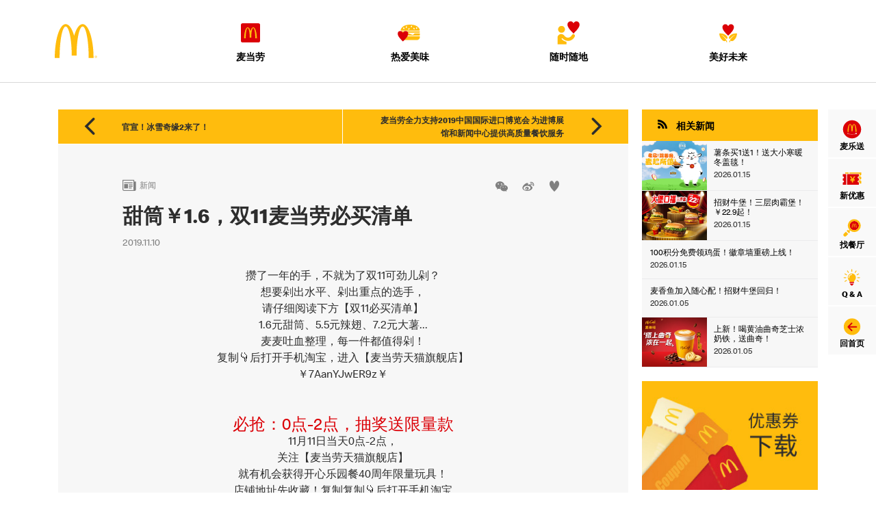

--- FILE ---
content_type: text/html; charset=utf-8
request_url: https://www.mcdonalds.com.cn/news/2019-double-11-promotion
body_size: 19064
content:
<!DOCTYPE html>
<!--[if IE 8]>
<html lang="zh-CN" class="ie8"> <![endif]-->
<!--[if !IE]><!-->
<html lang="zh-CN">
<!--<![endif]-->
<head>
  <meta charset="UTF-8">
  <meta name="viewport" content="width=device-width, initial-scale=1, maximum-scale=1">
  <meta name="format-detection" content="telephone=no">
  <meta name="x5-fullscreen" content="true">
  <meta name="full-screen" content="yes">
  <title>甜筒￥1.6，双11麦当劳必买清单 | 热点更新 | 麦当劳官网</title>
<meta name='keywords'
      content="新品优惠, 麦当劳, 麦乐送, 麦咖啡, 得来速, 汉堡, McCafé, 甜品站, 优惠券, 麦当劳优惠券, 麦当劳叔叔, mcd, 麦当劳中国, 麦当当, 麦记, m记, 玩具, McDonald's, 金拱门, 星厨, 巨无霸, 未来2.0">
<meta name='description'
      content="麦当劳中国官方网站。发现麦当劳的经典汉堡、当期新品、优惠活动和最新优惠券，了解麦当劳企业和招聘信息，还可以寻找附近门店，登陆麦乐送订餐。">
<meta name="twitter:card" content="summary_large_image">
<meta name="twitter:title"
      content="甜筒￥1.6，双11麦当劳必买清单 | 热点更新 | 麦当劳官网">
<meta name="twitter:image" content="https://officialwebsitestorage.blob.core.chinacloudapi.cn/public/upload/photo_db/2019/11/11/201911111504089612/201911111504089612_640_320.jpg?&rand=0827">
<meta name="twitter:description"
      content="麦当劳中国官方网站。发现麦当劳的经典汉堡、当期新品、优惠活动和最新优惠券，了解麦当劳企业和招聘信息，还可以寻找附近门店，登陆麦乐送订餐。">

<meta property="og:title"
      content="甜筒￥1.6，双11麦当劳必买清单 | 热点更新 | 麦当劳官网">
<meta property="og:image" content="https://officialwebsitestorage.blob.core.chinacloudapi.cn/public/upload/photo_db/2019/11/11/201911111504089612/201911111504089612_320_320.jpg?&rand=0827"/>
<meta name="baidu-site-verification" content="aiKUbsdCoX"/>
<script src="//msite.baidu.com/sdk/c.js?appid=1583642857390932"></script>
<link rel="canonical" href="https://www.mcdonalds.com.cn/news/2019-double-11-promotion"/>
  <link rel="stylesheet" href="/files/css/bs3.min.css?v=20240307">
  <link rel="stylesheet" href="/files/css/base.min.css?v=20240307">
  <!--<link rel="stylesheet" href="/files/css/bootstrap.min.css?v=20240307">
  <link rel="stylesheet" href="/files/css/base.css?v=20240307">
  <link rel="stylesheet" href="/files/css/app.min.css?v=20240307">
  <link rel="stylesheet" href="/files/css/bootstrap-select.min.css?v=20240307">
  <link rel="stylesheet" href="/files/css/font/AkzidenzGroteskBQ.css?v=20190609">-->
  <script>
    if (!window.pageViewExecuteSequence) window.pageViewExecuteSequence = [];
  </script>

  <script type="text/javascript" src="/files/xmin/?g=default.js&v=20190827"></script>
  <script src="/files/js/library.min.js"></script>
  <!--<script src="/files/js/bootstrap.min.js"></script>
  <script src="/files/js/bootstrap-select.min.js"></script>-->
  <!-- Modernizr -->
  <!-- <script src="/files/js/modernizr-2.7.1.js"></script> -->
  <!--[if lt IE 9]> -->
  <!-- <script src="//cdn.bootcss.com/html5shiv/3.7.2/html5shiv.min.js"></script>
  <script src="//cdn.bootcss.com/respond.js/1.4.2/respond.min.js"></script> -->
  <![endif]-->
  <script src="/files/js/font_1935798_airdoeeokvk.js"></script>
  <script>
    ;(function () {
      function dateTimeRange(begin, end, now, callback) {
        now = now.getTime();
        if ((now > begin) && (now < end)) callback()
      };
      dateTimeRange(1585928048000, 1670342400000, new Date(), function () {
        var style = document.createElement('style');
        style.rel = 'stylesheet';
        style.innerHTML = 'html { -webkit-filter: grayscale(100%); -moz-filter: grayscale(100%); -ms-filter: grayscale(100%); -o-filter: grayscale(100%); filter: progid:DXImageTransform.Microsoft.BasicImage(grayscale=1); }';
        document.getElementsByTagName('head')[0].appendChild(style);
      });
    }());
        (function (para) {
      var p = para.sdk_url, n = para.name, w = window, d = document, s = 'script', x = null, y = null;
      if (typeof (w['sensorsDataAnalytic201505']) !== 'undefined') {
        return false;
      }
      w['sensorsDataAnalytic201505'] = n;
      w[n] = w[n] || function (a) {
        return function () {
          (w[n]._q = w[n]._q || []).push([a, arguments]);
        }
      };
      var ifs = ['track', 'quick', 'register', 'registerPage', 'registerOnce', 'trackSignup', 'trackAbtest', 'setProfile', 'setOnceProfile', 'appendProfile', 'incrementProfile', 'deleteProfile', 'unsetProfile', 'identify', 'login', 'logout', 'trackLink', 'clearAllRegister', 'getAppStatus'];
      for (var i = 0; i < ifs.length; i++) {
        w[n][ifs[i]] = w[n].call(null, ifs[i]);
      }
      if (!w[n]._t) {
        x = d.createElement(s), y = d.getElementsByTagName(s)[0];
        x.async = 1;
        x.src = p;
        x.setAttribute('charset', 'UTF-8');
        y.parentNode.insertBefore(x, y);
        w[n].para = para;
      }
    })({
      sdk_url: 'https://officialwebsitestorage.blob.core.chinacloudapi.cn/public/files/sensorsdata/sensorsdata.min.js',
      heatmap_url: 'https://officialwebsitestorage.blob.core.chinacloudapi.cn/public/files/sensorsdata/heatmap.min.js',
      name: 'sensors',
      server_url: 'https://tracking.mcdonalds.com.cn/sa?project=mcdguanwang',
      heatmap: {}
    });
    sensors.quick('autoTrack');
      </script>
  <!--[if !IE]><!-->
  <script src="/files/js/swiper3.jquery.min.js"></script>
  <!--<![endif]-->
  <!--[if lt IE 9]>
  <script src="/files/js/swiper-2.7.min.js"></script>
  <![endif]-->
  <script src="/files/css/font/iconfont/iconfont.js"></script>
  <link rel="apple-touch-icon" sizes="57x57"
        href="https://officialwebsitestorage.blob.core.chinacloudapi.cn/public/files/css/favicons/apple-touch-icon-57x57.png">
  <link rel="apple-touch-icon" sizes="60x60"
        href="https://officialwebsitestorage.blob.core.chinacloudapi.cn/public/files/css/favicons/apple-touch-icon-60x60.png">
  <link rel="apple-touch-icon" sizes="72x72"
        href="https://officialwebsitestorage.blob.core.chinacloudapi.cn/public/files/css/favicons/apple-touch-icon-72x72.png">
  <link rel="apple-touch-icon" sizes="76x76"
        href="https://officialwebsitestorage.blob.core.chinacloudapi.cn/public/files/css/favicons/apple-touch-icon-76x76.png">
  <link rel="apple-touch-icon" sizes="114x114"
        href="https://officialwebsitestorage.blob.core.chinacloudapi.cn/public/files/css/favicons/apple-touch-icon-114x114.png">
  <link rel="apple-touch-icon" sizes="120x120"
        href="https://officialwebsitestorage.blob.core.chinacloudapi.cn/public/files/css/favicons/apple-touch-icon-120x120.png">
  <link rel="apple-touch-icon" sizes="144x144"
        href="https://officialwebsitestorage.blob.core.chinacloudapi.cn/public/files/css/favicons/apple-touch-icon-144x144.png">
  <link rel="apple-touch-icon" sizes="152x152"
        href="https://officialwebsitestorage.blob.core.chinacloudapi.cn/public/files/css/favicons/apple-touch-icon-152x152.png">
  <link rel="apple-touch-icon" sizes="180x180"
        href="https://officialwebsitestorage.blob.core.chinacloudapi.cn/public/files/css/favicons/apple-touch-icon-180x180.png">
  <link rel="icon" type="image/png" href="https://officialwebsitestorage.blob.core.chinacloudapi.cn/public/files/css/favicons/favicon-32x32.png" sizes="32x32">
  <link rel="icon" type="image/png" href="https://officialwebsitestorage.blob.core.chinacloudapi.cn/public/files/css/favicons/android-chrome-192x192.png"
        sizes="192x192">
  <link rel="icon" type="image/png" href="https://officialwebsitestorage.blob.core.chinacloudapi.cn/public/files/css/favicons/favicon-96x96.png" sizes="96x96">
  <link rel="icon" type="image/png" href="https://officialwebsitestorage.blob.core.chinacloudapi.cn/public/files/css/favicons/favicon-16x16.png" sizes="16x16">
  <link rel="manifest" href="https://officialwebsitestorage.blob.core.chinacloudapi.cn/public/files/css/favicons/manifest.json">
  <link rel="mask-icon" href="https://officialwebsitestorage.blob.core.chinacloudapi.cn/public/files/css/favicons/safari-pinned-tab.svg" color="#5bbad5">

  <meta name="msapplication-TileColor" content="#da532c">
  <meta name="msapplication-TileImage" content="https://officialwebsitestorage.blob.core.chinacloudapi.cn/public/files/css/favicons/mstile-144x144.png">
  <meta name="theme-color" content="#ffffff">

  
</head>
<body>
<img class="img_share"
     style="display: block; position: absolute; width: 0px; height: 0px; left: 0; top: 0;opacity: 0; z-index: -1;"
     src="https://officialwebsitestorage.blob.core.chinacloudapi.cn/public/upload/photo_db/2019/11/11/201911111504089612/201911111504089612_320_320.jpg?&rand=0827" alt="">
<div
  class="page-wrap ">
  <script type="text/javascript">
    // if ($.cookie('Adshow')) {
    //   $('page-wrap').removeClass('Adshow');
    // }
  </script>
  <header class="">
    <div class="inner-wrap">
      <div class="inner">
        <h1 class="logo">
          <a href="/">
            <svg class="icon" aria-hidden="true">
              <use xlink:href="#icon-M"></use>
            </svg>
          </a>
        </h1>
        <nav class="main-nav">
          <div class="header-moblie-bg">
            <img src="/files/css/img/header-mobile-bg.png" alt="">
          </div>
          <button class="close"><i class="iconfont">&#xe627;</i></button>
          <ul>
            <li class="fl menu-1 ">
            <a class="disabled" href="javascript:;">
                <span>
                    <svg class="icon" aria-hidden="true">
                        <use xlink:href="#icmc"></use>                    </svg>
                    麦当劳                </span>
            </a>
                            <div class="submenu">
                    <div class="sub-inner">
                        <ul>
                                                            <li class=" ">
                                    <span><i class="iconfont">&#xe628;</i></span>
                                    <a class="disabled"  href="javascript:;">
                                        关于我们                                    </a>
                                                                            <ul>
                                                                                            <li>
                                                    <a  class=""  href="/index/McD/about/company">麦当劳全球</a>
                                                </li>
                                                                                            <li>
                                                    <a  class=""  href="/index/McD/about/brand-25">品牌介绍</a>
                                                </li>
                                                                                            <li>
                                                    <a  class=""  href="/index/McD/about/value">经营理念</a>
                                                </li>
                                                                                            <li>
                                                    <a  class=""  href="/index/McD/about/standard-business-conduct">合规与商业道德</a>
                                                </li>
                                                                                            <li>
                                                    <a  class=""  href="/index/McD/about/contact-6">联系我们</a>
                                                </li>
                                                                                    </ul>
                                                                    </li>
                                                            <li class=" ">
                                    <span><i class="iconfont">&#xe628;</i></span>
                                    <a class="disabled"  href="javascript:;">
                                        金拱门                                    </a>
                                                                            <ul>
                                                                                            <li>
                                                    <a  class=""  href="/index/McD/mcdonalds-china/MCD-in-China-2">30年历程</a>
                                                </li>
                                                                                            <li>
                                                    <a  class=""  href="/index/McD/mcdonalds-china/业务平台">业务平台</a>
                                                </li>
                                                                                            <li>
                                                    <a  class=""  href="/index/McD/mcdonalds-china/China-management-team">管理层介绍</a>
                                                </li>
                                                                                            <li>
                                                    <a  class=""  href="/index/McD/mcdonalds-china/FollowUs-SocialMedia">欢迎关注</a>
                                                </li>
                                                                                    </ul>
                                                                    </li>
                                                            <li class=" ">
                                    <span><i class="iconfont">&#xe628;</i></span>
                                    <a class="disabled"  href="javascript:;">
                                        品牌活动                                    </a>
                                                                            <ul>
                                                                                            <li>
                                                    <a  class=""  href="/index/McD/branding-3/McBanquet-12">麦麦全席</a>
                                                </li>
                                                                                            <li>
                                                    <a  class=""  href="/index/McD/branding-3/Pieday">派DAY</a>
                                                </li>
                                                                                            <li>
                                                    <a  class=""  href="/index/McD/branding-3/520">520招聘周</a>
                                                </li>
                                                                                            <li>
                                                    <a  class=""  href="/index/McD/branding-3/bigfry">大薯日</a>
                                                </li>
                                                                                            <li>
                                                    <a  class=""  href="/index/McD/branding-3/McHappyrun2">为爱麦跑</a>
                                                </li>
                                                                                    </ul>
                                                                    </li>
                                                            <li class=" ">
                                    <span><i class="iconfont">&#xe628;</i></span>
                                    <a class="disabled"  href="javascript:;">
                                        媒体中心                                    </a>
                                                                            <ul>
                                                                                            <li>
                                                    <a  class=""  href="/index/McD/media-center/press-release">新闻稿</a>
                                                </li>
                                                                                            <li>
                                                    <a  class=""  href="/index/McD/media-center/媒体垂询">媒体垂询</a>
                                                </li>
                                                                                    </ul>
                                                                    </li>
                                                            <li class=" ">
                                    <span><i class="iconfont">&#xe628;</i></span>
                                    <a class="disabled"  href="javascript:;">
                                        信息公示                                    </a>
                                                                            <ul>
                                                                                            <li>
                                                    <a  class=""  href="/index/McD/disclosure/deliveryinfo-2">麦当劳餐厅信息公示</a>
                                                </li>
                                                                                            <li>
                                                    <a  class=""  href="/index/McD/disclosure/delivery-food-safety-measures-3">网络餐饮管理办法</a>
                                                </li>
                                                                                            <li>
                                                    <a  class=""  href="/index/McD/disclosure/prepaid-card-info-page-2">预付卡信息对接</a>
                                                </li>
                                                                                            <li>
                                                    <a  class=""  href="/index/McD/disclosure/public-statement">关于停止特许经营商公开招募的声明</a>
                                                </li>
                                                                                            <li>
                                                    <a  class=""  href="/index/McD/disclosure/disclosure-BL">证照公示</a>
                                                </li>
                                                                                    </ul>
                                                                    </li>
                                                    </ul>
                    </div>
                </div>
                    </li>
            <li class="fl menu-2 ">
            <a class="disabled" href="javascript:;">
                <span>
                    <svg class="icon" aria-hidden="true">
                        <use xlink:href="#ichamburger"></use>                    </svg>
                    热爱美味                </span>
            </a>
                            <div class="submenu">
                    <div class="sub-inner">
                        <ul>
                                                            <li class=" ">
                                    <span><i class="iconfont">&#xe628;</i></span>
                                    <a class="disabled"  href="javascript:;">
                                        经典产品                                    </a>
                                                                            <ul>
                                                                                            <li>
                                                    <a  class=""  href="/index/Food/menu/burger">汉堡</a>
                                                </li>
                                                                                            <li>
                                                    <a  class=""  href="/index/Food/menu/snacks-3">小食</a>
                                                </li>
                                                                                            <li>
                                                    <a  class=""  href="/index/Food/menu/Dessert-11">甜品</a>
                                                </li>
                                                                                            <li>
                                                    <a  class=""  href="/index/Food/menu/beverage-2">饮品</a>
                                                </li>
                                                                                            <li>
                                                    <a  class=""  href="/index/Food/menu/breakfast">早餐</a>
                                                </li>
                                                                                            <li>
                                                    <a  class=""  href="/index/Food/menu/happy-meals">开心乐园餐</a>
                                                </li>
                                                                                    </ul>
                                                                    </li>
                                                            <li class=" ">
                                    <span><i class="iconfont">&#xe628;</i></span>
                                    <a class="disabled"  href="javascript:;">
                                        McCafé                                    </a>
                                                                            <ul>
                                                                                            <li>
                                                    <a  class=""  href="/index/Food/mccafe/2022-McCafe-Relaunch">麦咖啡奶铁问世</a>
                                                </li>
                                                                                            <li>
                                                    <a  class=""  href="/index/Food/mccafe/McCafe-brand-introduction-2">品牌介绍</a>
                                                </li>
                                                                                            <li>
                                                    <a  class=""  href="/index/Food/mccafe/mccafe-menu">经典产品</a>
                                                </li>
                                                                                            <li>
                                                    <a  class=""  href="/index/Food/mccafe/McCafe-M10-Plus-coffee-bean">优选咖啡豆</a>
                                                </li>
                                                                                    </ul>
                                                                    </li>
                                                            <li class=" ">
                                    <span><i class="iconfont">&#xe628;</i></span>
                                    <a class="disabled"  href="javascript:;">
                                        均衡营养                                    </a>
                                                                            <ul>
                                                                                            <li>
                                                    <a  class=""  href="/index/Food/营养均衡/营养计算器">营养计算器</a>
                                                </li>
                                                                                            <li>
                                                    <a  class=""  href="/index/Food/营养均衡/500大卡套餐">500大卡套餐</a>
                                                </li>
                                                                                            <li>
                                                    <a  class=""  href="/index/Food/营养均衡/营养">开心乐园餐</a>
                                                </li>
                                                                                    </ul>
                                                                    </li>
                                                            <li class=" ">
                                    <span><i class="iconfont">&#xe628;</i></span>
                                    <a class=""  href="/index/Food/mcd-burger-lab-3">
                                        汉堡研究所                                    </a>
                                                                            <ul>
                                                                                            <li>
                                                    <a  class=""  href="/index/Food/mcd-burger-lab-3/了解当家产品">了解当家产品</a>
                                                </li>
                                                                                            <li>
                                                    <a  class=""  href="/index/Food/mcd-burger-lab-3/了解食材">了解食材</a>
                                                </li>
                                                                                            <li>
                                                    <a  class=""  href="/index/Food/mcd-burger-lab-3/了解营养">了解营养</a>
                                                </li>
                                                                                            <li>
                                                    <a  class=""  href="/index/Food/mcd-burger-lab-3/McFarm">麦麦农场</a>
                                                </li>
                                                                                    </ul>
                                                                    </li>
                                                            <li class="no-children ">
                                    <span><i class="iconfont">&#xe628;</i></span>
                                    <a class=""  href="/index/Food/Made-For-You-Kitchen-5">
                                        为您现做厨房                                    </a>
                                                                    </li>
                                                            <li class="no-children ">
                                    <span><i class="iconfont">&#xe628;</i></span>
                                    <a class=""  href="/index/Food/food-safety-7">
                                        食品安全                                    </a>
                                                                    </li>
                                                    </ul>
                    </div>
                </div>
                    </li>
            <li class="fr menu-3 ">
            <a class="disabled" href="javascript:;">
                <span>
                    <svg class="icon" aria-hidden="true">
                        <use xlink:href="#iclove"></use>                    </svg>
                    随时随地                </span>
            </a>
                            <div class="submenu">
                    <div class="sub-inner">
                        <ul>
                                                            <li class="no-children ">
                                    <span><i class="iconfont">&#xe628;</i></span>
                                    <a class=""  href="/index/Services/anytime-anywhere">
                                        用餐体验                                    </a>
                                                                    </li>
                                                            <li class="no-children ">
                                    <span><i class="iconfont">&#xe628;</i></span>
                                    <a class=""  href="/index/Services/McDelivery-">
                                        麦乐送                                    </a>
                                                                    </li>
                                                            <li class=" ">
                                    <span><i class="iconfont">&#xe628;</i></span>
                                    <a class="disabled"  href="javascript:;">
                                        亲子活动                                    </a>
                                                                            <ul>
                                                                                            <li>
                                                    <a  class=""  href="/index/Services/亲子活动/开心乐园餐-3">开心乐园餐</a>
                                                </li>
                                                                                            <li>
                                                    <a  class=""  href="/index/Services/亲子活动/开心生日会-2">开心生日会</a>
                                                </li>
                                                                                    </ul>
                                                                    </li>
                                                            <li class=" ">
                                    <span><i class="iconfont">&#xe628;</i></span>
                                    <a class="disabled"  href="javascript:;">
                                        超值体验                                    </a>
                                                                            <ul>
                                                                                            <li>
                                                    <a  class=""  href="/index/Services/超值体验/天天超值">天天超值</a>
                                                </li>
                                                                                            <li>
                                                    <a  class=""  href="/index/Services/超值体验/会员超值">会员超值</a>
                                                </li>
                                                                                            <li>
                                                    <a  class=""  href="/index/Services/超值体验/持卡超值">持卡超值</a>
                                                </li>
                                                                                    </ul>
                                                                    </li>
                                                    </ul>
                    </div>
                </div>
                    </li>
            <li class="fr menu-4 ">
            <a class="disabled" href="javascript:;">
                <span>
                    <svg class="icon" aria-hidden="true">
                        <use xlink:href="#icenvironment"></use>                    </svg>
                    美好未来                </span>
            </a>
                            <div class="submenu">
                    <div class="sub-inner">
                        <ul>
                                                            <li class="no-children ">
                                    <span><i class="iconfont">&#xe628;</i></span>
                                    <a class=""  href="/index/Planet/Impact-Hub-2">
                                        麦麦影响力中心                                    </a>
                                                                    </li>
                                                            <li class=" ">
                                    <span><i class="iconfont">&#xe628;</i></span>
                                    <a class="disabled"  href="javascript:;">
                                        加入我们                                    </a>
                                                                            <ul>
                                                                                            <li>
                                                    <a  class=""  href="/index/Planet/加入我们/20241030-Join-Us">工作机会</a>
                                                </li>
                                                                                            <li>
                                                    <a  class=""  href="/index/Planet/加入我们/20241108-Salary">全面薪酬福利</a>
                                                </li>
                                                                                            <li>
                                                    <a  class=""  href="/index/Planet/加入我们/hamburger-university-3">汉堡大学</a>
                                                </li>
                                                                                            <li>
                                                    <a  class=""  href="/index/Planet/加入我们/员工赋能">员工赋能</a>
                                                </li>
                                                                                            <li>
                                                    <a  class=""  href="/index/Planet/加入我们/雇主荣誉">雇主荣誉</a>
                                                </li>
                                                                                    </ul>
                                                                    </li>
                                                            <li class=" ">
                                    <span><i class="iconfont">&#xe628;</i></span>
                                    <a class="disabled"  href="javascript:;">
                                        扎根社区                                    </a>
                                                                            <ul>
                                                                                            <li>
                                                    <a  class=""  href="/index/Planet/扎根社区/20250214-ronald-mcdonald-house">麦当劳叔叔之家</a>
                                                </li>
                                                                                            <li>
                                                    <a  class=""  href="/index/Planet/扎根社区/20250214-corporate-social-responsibilityvolunteers">麦麦义工团</a>
                                                </li>
                                                                                    </ul>
                                                                    </li>
                                                    </ul>
                    </div>
                </div>
                    </li>
    </ul>        </nav>
        <button class="menu-toggle">
          <svg class="icon" aria-hidden="true">
            <use xlink:href="#icon-nav-toggle"></use>
          </svg>
        </button>
        <button class="other-toggle">
          <span></span>
        </button>
      </div>
    </div>
  </header>
  <aside class="sidebar" style="display:">
    <button class="close"><i class="iconfont">&#xe627;</i></button>
    <ul>
      <li>
        <a target="_blank" href="https://www.mcdonalds.com.cn/page/about-McDelivery">
          <svg class="icon" aria-hidden="true">
            <use xlink:href="#icsmile"></use>
          </svg>
          麦乐送
        </a>
      </li>
      <li>
        <a href="https://www.mcdonalds.com.cn/page/latest-benefits">
          <svg class="icon" aria-hidden="true">
            <use class="icon-org" xlink:href="#iccoupon"></use>
            <use class="icon-new" xlink:href="#iccoupon-h"></use>
          </svg>
          新优惠
        </a>
      </li>
      <li>
        <a href="/top/map">
          <svg class="icon" aria-hidden="true">
            <use class="icon-org" xlink:href="#iclookup"></use>
            <use class="icon-new" xlink:href="#iclookup-h"></use>
          </svg>
          找餐厅
        </a>
      </li>
      <li>
        <a href="/page/questions-and-answers">
          <svg class="icon" aria-hidden="true">
            <use class="icon-org" xlink:href="#icbulb"></use>
            <use class="icon-new" xlink:href="#icbulb-h"></use>
          </svg>
          Q &amp; A
        </a>
      </li>
      <li class="back">
        <a href="/">
          <svg class="icon" aria-hidden="true">
            <use class="icon-org" xlink:href="#icback"></use>
            <use class="icon-new" xlink:href="#icback-h"></use>
          </svg>
          回首页
        </a>
      </li>
    </ul>
  </aside>
  <script type="text/javascript">
    // water_flow = function () {
      // var first_box = $(".block-wall .block:first");
      // if (first_box.hasClass('image-news') || first_box.hasClass('event-image-news')) {
      //     first_box.find('.inner').css('height',(first_box.find('.inner').width()*0.62));
      // } else {
      //     first_box.find('.inner').css('height',(first_box.find('.inner').width()*1.298));
      // }

      // $(".block-wall .block").each(function(k,v){
      //     $(v).find('.inner').css('height',first_box.find('.inner').height());
      // });

      // $(".block-wall .block h4").dotdotdot();
      // $(".block-wall .block p").dotdotdot();
      // $(".block-wall .hot-list li span").dotdotdot();
    // };
  </script>
  <section
        class="main-content _theme-green news-detail ">
        <div class="content-box container-fluid">
        <div class="row">
            <!-- CMS -->
            <div class="col-md-9 col-sm-12 col-xs-12 p-xs-10">
                <div class="inner">
                    <section class="page-nav">
                                                                                <div class="col-md-6 col-sm-6 col-xs-6 prev">
                                <a target="" href="/news/1113-happymeal-frozen2">
                                    <i class="iconfont">&#xe619;</i>
                                    <span class="hidden-xs">官宣！冰雪奇缘2来了！</span>
                                    <span class="visible-xs-block">上一篇</span>
                                </a>
                            </div>
                                                                                                        <div class="col-md-6 col-sm-6 col-xs-6 next">
                                <a target="" href="/news/mcd-for-ciie-2019">
                                    <i class="iconfont">&#xe61a;</i>
                                    <span class="hidden-xs">麦当劳全力支持2019中国国际进口博览会 为进博展馆和新闻中心提供高质量餐饮服务</span>
                                    <span class="visible-xs-block">下一篇</span>
                                </a>
                            </div>
                                            </section>
                                                                                    <div class="title-box">
                        <div class="row">
                            <div class="col-md-6 col-sm-6 col-xs-6">
                                <a href="/news/news_list" class="tag"><i class="iconfont">&#xe61d;</i>新闻</a>
                            </div>
                            <div class="col-md-6 col-sm-6 col-xs-6">
                                <div class="bdsharebuttonbox">
                                    <a href="#" class="bds_weixin iconfont hidden-xs" title="分享到微信">&#xe600;</a>
                                    <a href="javascript:;" class="bds_tsina iconfont" data-cmd="tsina" title="分享到新浪微博">
                                        &#xe605;</a>
                                    <button class="like">
                                        <i class="iconfont">&#xe60c;</i>
                                        <span class="count"></span>
                                    </button>
                                </div>
                            </div>
                            <div class="col-md-12 col-sm-12 col-xs-12">
                                <h3>甜筒￥1.6，双11麦当劳必买清单</h3>
                                <time>2019.11.10</time>
                            </div>
                        </div>
                    </div>
                    <div class="cmsPage">
                                                <div class="cmsMainBox">	<div class="cmsMainBoxCon"><p style="text-align: center;">攒了一年的手，不就为了双11可劲儿剁？</p><p style="text-align: center;">想要剁出水平、剁出重点的选手，</p><p style="text-align: center;">请仔细阅读下方【双11必买清单】</p><p style="text-align: center;">1.6元甜筒、5.5元辣翅、7.2元大薯...</p><p style="text-align: center;">麦麦吐血整理，每一件都值得剁！</p><p style="text-align: center;">复制👇后打开手机淘宝，进入【麦当劳天猫旗舰店】</p><p style="text-align: center;">￥7AanYJwER9z￥</p><p style="text-align: center;"><br></p><p style="text-align: center;"><br></p><h4 style="text-align: center;">必抢：0点-2点，抽奖送限量款<br></h4><p style="text-align: center;">11月11日当天0点-2点，</p><p style="text-align: center;">关注【麦当劳天猫旗舰店】</p><p style="text-align: center;">就有机会获得开心乐园餐40周年限量玩具！</p><p style="text-align: center;">店铺地址先收藏！复制复制👇后打开手机淘宝</p><p style="text-align: center;">￥7AanYJwER9z￥</p></div></div><div _effect="1" class="cmsMainBox">	<div class="cmsMainBoxCon">		<img _media_type="1"  src="https://officialwebsitestorage.blob.core.chinacloudapi.cn/public/upload/photo_db/2019/11/11/201911111505085989/201911111505085989_640_0.jpg?&rand=0827">	</div></div><div class="cmsMainBox">	<div class="cmsMainBoxCon"><h4 style="text-align: center;">必领：4大优惠券，自查已领全</h4><p style="text-align: center;"><br></p><p style="text-align: center;">进入麦当劳天猫旗舰店，第一件事先领券！</p><p style="text-align: center;">3张店铺专享券、购物津贴，谁都不许少领！</p><p style="text-align: center;">复制👇后打开手机淘宝，进入【麦当劳天猫旗舰店】领券！</p><p style="text-align: center;">￥7AanYJwER9z￥</p></div></div><div _effect="1" class="cmsMainBox">	<div class="cmsMainBoxCon">		<img _media_type="1"  src="https://officialwebsitestorage.blob.core.chinacloudapi.cn/public/upload/photo_db/2019/11/11/201911111505445535/201911111505445535_640_0.jpg?&rand=0827">	</div></div><div class="cmsMainBox">	<div class="cmsMainBoxCon"><h4 style="text-align: center;">必买：4大满减组合，熟记背诵</h4><p style="text-align: center;"><br></p><p style="text-align: center;">什么？领了券券不会用？？？</p><p style="text-align: center;">哼，麦麦早就料到你是这样迷糊的吃货！</p><p style="text-align: center;">4大满减组合已经替你算好，照着买就完事儿！</p><p style="text-align: center;">复制👇后打开手机淘宝，进入【麦当劳天猫旗舰店】跟着买！</p><p style="text-align: center;">￥7AanYJwER9z￥</p><p style="text-align: center;"><br></p><p style="text-align: center;"><br></p><p style="text-align: center;"><strong><span style="color:#B22222;">攻略1 ：承包早午能量</span></strong><br></p><p style="text-align: center;">👉用这张券：满218减10</p><p style="text-align: center;">👉就这么买：双辣套餐10次券+早餐特价餐5次券=219-10=209元</p><p style="text-align: center;"><span style="color:#A9A9A9;">&lt;&lt;左滑偷看&gt;&gt;</span><br></p></div></div><div _effect="1" class="cmsMainBox"><div class="cmsMainBoxCon"><div class="gallery"><div class="swiper-container cms-swiper" _index="5" id="gallery_5"><div class="swiper-wrapper"><div class="swiper-slide"><div class="pic"><img _src="https://officialwebsitestorage.blob.core.chinacloudapi.cn/public/upload/photo_db/2019/11/11/201911111507156434/201911111507156434_640_426.jpg?&rand=0827" src="/files/blank.gif"></div></div><div class="swiper-slide"><div class="pic"><img _src="https://officialwebsitestorage.blob.core.chinacloudapi.cn/public/upload/photo_db/2019/11/11/201911111507181756/201911111507181756_640_426.jpg?&rand=0827" src="/files/blank.gif"></div></div></div></div><div class="pagination pagination_5 cms-swiper-pagination"></div><div class="cms-button-prev prev_5 prev hidden-xs"><i class="iconfont">&#xe619;</i></div><div class="cms-button-next next_5 next hidden-xs"><i class="iconfont">&#xe61a;</i></div></div></div></div><div class="cmsMainBox">	<div class="cmsMainBoxCon"><p style="text-align: center;"><span style="color:#B22222;"><strong>攻略2 ：早餐小食畅快吃</strong></span></p><p style="text-align: center;"><br></p><p style="text-align: center;">👉用这张券：满298减20</p><p style="text-align: center;">👉就这么买：麦辣鸡翅（2块）20次券+<br></p><p style="text-align: center;">指定早餐21天畅吃+圆筒冰淇淋 30天畅吃=315.5-20=295.5元</p><p style="text-align: center;"><span style="color:#A9A9A9;">&lt;&lt;左滑偷看&gt;&gt;</span></p></div></div><div _effect="1" class="cmsMainBox"><div class="cmsMainBoxCon"><div class="gallery"><div class="swiper-container cms-swiper" _index="7" id="gallery_7"><div class="swiper-wrapper"><div class="swiper-slide"><div class="pic"><img _src="https://officialwebsitestorage.blob.core.chinacloudapi.cn/public/upload/photo_db/2019/11/11/201911111508211335/201911111508211335_640_426.jpg?&rand=0827" src="/files/blank.gif"></div></div><div class="swiper-slide"><div class="pic"><img _src="https://officialwebsitestorage.blob.core.chinacloudapi.cn/public/upload/photo_db/2019/11/11/201911111508257606/201911111508257606_640_426.jpg?&rand=0827" src="/files/blank.gif"></div></div><div class="swiper-slide"><div class="pic"><img _src="https://officialwebsitestorage.blob.core.chinacloudapi.cn/public/upload/photo_db/2019/11/11/201911111508318337/201911111508318337_640_426.jpg?&rand=0827" src="/files/blank.gif"></div></div></div></div><div class="pagination pagination_7 cms-swiper-pagination"></div><div class="cms-button-prev prev_7 prev hidden-xs"><i class="iconfont">&#xe619;</i></div><div class="cms-button-next next_7 next hidden-xs"><i class="iconfont">&#xe61a;</i></div></div></div></div><div class="cmsMainBox">	<div class="cmsMainBoxCon"><p style="text-align: center;"><span style="color:#B22222;"><strong>攻略3 ：多杯咖啡更优雅</strong></span></p><p style="text-align: center;"><br></p><p style="text-align: center;">👉用2张券：满400减50+满298-20=满400-70</p><p style="text-align: center;">👉就这么买：板烧经典套餐10次券+<br></p><p style="text-align: center;">中杯澳臻白买10送10+早餐特价餐5次券=420-70=350元</p><p style="text-align: center;"><span style="color:#A9A9A9;">&lt;&lt;左滑偷看&gt;&gt;</span><br></p></div></div><div _effect="1" class="cmsMainBox"><div class="cmsMainBoxCon"><div class="gallery"><div class="swiper-container cms-swiper" _index="9" id="gallery_9"><div class="swiper-wrapper"><div class="swiper-slide"><div class="pic"><img _src="https://officialwebsitestorage.blob.core.chinacloudapi.cn/public/upload/photo_db/2019/11/11/201911111509324990/201911111509324990_640_426.jpg?&rand=0827" src="/files/blank.gif"></div></div><div class="swiper-slide"><div class="pic"><img _src="https://officialwebsitestorage.blob.core.chinacloudapi.cn/public/upload/photo_db/2019/11/11/201911111509407051/201911111509407051_640_426.jpg?&rand=0827" src="/files/blank.gif"></div></div><div class="swiper-slide"><div class="pic"><img _src="https://officialwebsitestorage.blob.core.chinacloudapi.cn/public/upload/photo_db/2019/11/11/201911111509533699/201911111509533699_640_426.jpg?&rand=0827" src="/files/blank.gif"></div></div></div></div><div class="pagination pagination_9 cms-swiper-pagination"></div><div class="cms-button-prev prev_9 prev hidden-xs"><i class="iconfont">&#xe619;</i></div><div class="cms-button-next next_9 next hidden-xs"><i class="iconfont">&#xe61a;</i></div></div></div></div><div class="cmsMainBox">	<div class="cmsMainBoxCon"><p style="text-align: center;"><span style="color:#B22222;"><strong>攻略4 ：爱吃的全都装进来</strong></span></p><p style="text-align: center;"><br></p><p style="text-align: center;">👉用2张券：满600减100+满400-50=满600-150</p><p style="text-align: center;">👉就这么买：板烧经典套餐10次券+<br></p><p style="text-align: center;">麦辣鸡翅（2块）20次券+指定早餐21天畅吃+开怀畅饮（4选1）10次券+<br></p><p style="text-align: center;">薯条（大）20次券=630.5-150=480.5元</p><p style="text-align: center;"><span style="color:#A9A9A9;">&lt;&lt;左滑偷看&gt;&gt;</span></p></div></div><div _effect="1" class="cmsMainBox"><div class="cmsMainBoxCon"><div class="gallery"><div class="swiper-container cms-swiper" _index="11" id="gallery_11"><div class="swiper-wrapper"><div class="swiper-slide"><div class="pic"><img _src="https://officialwebsitestorage.blob.core.chinacloudapi.cn/public/upload/photo_db/2019/11/11/201911111511163906/201911111511163906_640_426.jpg?&rand=0827" src="/files/blank.gif"></div></div><div class="swiper-slide"><div class="pic"><img _src="https://officialwebsitestorage.blob.core.chinacloudapi.cn/public/upload/photo_db/2019/11/11/201911111511184732/201911111511184732_640_426.jpg?&rand=0827" src="/files/blank.gif"></div></div><div class="swiper-slide"><div class="pic"><img _src="https://officialwebsitestorage.blob.core.chinacloudapi.cn/public/upload/photo_db/2019/11/11/201911111511266926/201911111511266926_640_426.jpg?&rand=0827" src="/files/blank.gif"></div></div><div class="swiper-slide"><div class="pic"><img _src="https://officialwebsitestorage.blob.core.chinacloudapi.cn/public/upload/photo_db/2019/11/11/201911111511321179/201911111511321179_640_426.jpg?&rand=0827" src="/files/blank.gif"></div></div><div class="swiper-slide"><div class="pic"><img _src="https://officialwebsitestorage.blob.core.chinacloudapi.cn/public/upload/photo_db/2019/11/11/201911111511351500/201911111511351500_640_426.jpg?&rand=0827" src="/files/blank.gif"></div></div></div></div><div class="pagination pagination_11 cms-swiper-pagination"></div><div class="cms-button-prev prev_11 prev hidden-xs"><i class="iconfont">&#xe619;</i></div><div class="cms-button-next next_11 next hidden-xs"><i class="iconfont">&#xe61a;</i></div></div></div></div><div class="cmsMainBox">	<div class="cmsMainBoxCon"><p style="text-align: center;">不用动脑子闭眼买、凌晨买早上就能吃上，</p><p style="text-align: center;">这样的机会一！年！就！一！次！</p><p style="text-align: center;"><br></p><p style="text-align: center;"><br></p><p><span style="color:#A9A9A9;">图片供参考，以实物为准。活动详情见天猫旗舰店。</span></p></div></div>                    </div>
                    <div class="bottom-share bdsharebuttonbox">
                        <span>分享到：</span>
                        <a href="#" class="bds_weixin iconfont hidden-xs" title="分享到微信">&#xe600;</a>
                        <a href="#" class="bds_tsina iconfont" data-cmd="tsina" title="分享到新浪微博">&#xe605;</a>
                        <button class="like">
                            <i class="iconfont">&#xe60c;</i>
                            <span class="count"></span>
                        </button>
                    </div>
                </div>
            </div>
                            <!--相关-->
                <div class="col-md-3 col-sm-12 col-xs-12 p-xs-10">
    <div class="row related-box">
            <div class="col-md-12 col-sm-4 col-xs-12 related-item related-news">
        <span class="type"><i class="iconfont">&#xe60b;</i>相关新闻</span>
        <ul>
                                                                    <li>
                        <a _href="" target="" href="/news/20260115-WeeklyD">
                                                            <img src="https://officialwebsitestorage.blob.core.chinacloudapi.cn/public/upload/photo_db/2026/01/15/202601151503439713/202601151503439713_640_480.jpg?&rand=0827" alt="">
                                                        <div class="info">
                                <p>薯条买1送1！送大小寒暖冬盖毯！</p>
                                <time>2026.01.15</time>
                            </div>
                        </a>
                    </li>
                                                                                    <li>
                        <a _href="" target="" href="/news/20260115-Big-Bite">
                                                            <img src="https://officialwebsitestorage.blob.core.chinacloudapi.cn/public/upload/photo_db/2026/01/15/202601151501518679/202601151501518679_640_480.jpg?&rand=0827" alt="">
                                                        <div class="info">
                                <p>招财牛堡！三层肉霸堡！￥22.9起！</p>
                                <time>2026.01.15</time>
                            </div>
                        </a>
                    </li>
                                                                                    <li>
                        <a _href="" target="" href="/news/20260115-2026Nongqingmeiweitekan-Episode-1">
                                                        <div class="info">
                                <p>100积分免费领鸡蛋！徽章墙重磅上线！</p>
                                <time>2026.01.15</time>
                            </div>
                        </a>
                    </li>
                                                                                    <li>
                        <a _href="" target="" href="/news/2026-0105-SuiXinPei">
                                                        <div class="info">
                                <p>麦香鱼加入随心配！招财牛堡回归！</p>
                                <time>2026.01.05</time>
                            </div>
                        </a>
                    </li>
                                                                                    <li>
                        <a _href="" target="" href="/news/2026-0105-McCafe">
                                                            <img src="https://officialwebsitestorage.blob.core.chinacloudapi.cn/public/upload/photo_db/2026/01/05/202601051647156818/202601051647156818_640_480.jpg?&rand=0827" alt="">
                                                        <div class="info">
                                <p>上新！喝黄油曲奇芝士浓奶铁，送曲奇！</p>
                                <time>2026.01.05</time>
                            </div>
                        </a>
                    </li>
                                                            
        </ul>
    </div>
                                                            <div class="col-md-12 col-sm-4 col-xs-12 related-item side-coupon">
                <a href="/coupon/detail">
                    <img src="https://officialwebsitestorage.blob.core.chinacloudapi.cn/public/files/images/265x164/01_2019.jpg?v=2019" alt="">
                </a>
            </div>
            </div>
</div>
<script type="text/javascript">
    $(document).ready(function() {
        $(".related-box .related-event .text .info h4").dotdotdot();
        $(".related-box .related-news p").dotdotdot();
    });
</script>
<!--[if !IE]><!-->
<script>
    $(document).ready(function() {

        var sideEventSideSwiper = new Swiper('.event-side-swiper', {
            autoplay: 3000,
            speed: 700,
            spaceBetween: 40
        });

        var sideNewsSideSwiper = new Swiper('.news-side-swiper', {
            pagination: '.news-side-pagination',
            autoplay: 3000,
            speed: 700,
            spaceBetween: 40
        });

        // $(".related-box .related-event .info p").dotdotdot();

    });
</script>
<!--<![endif]-->

<!--[if gte IE 9]>
<script>
    $(document).ready(function() {

        var cmsEventSideSwiper = new Swiper('.event-side-swiper', {
            autoplay: 3000,
            speed: 700,
            spaceBetween: 40
        });

    });
</script>
<![endif]-->                    </div>
    </div>
</section>
<script type="text/javascript">
    G_table = 'News';
    G_table_id = '1480';
    G_encode_id = '4605UbY';
    $(document).ready(function () {
        $('.related-box').isotope({
            itemSelector: '.related-item',
            masonry: {
                columnWidth: 1
            }
        });

        $('.side-coupon img').load(function () {
            $('.related-box').isotope({
                itemSelector: '.related-item',
                masonry: {
                    columnWidth: 1
                }
            });
        });

        if ($('.image-news-swiper').length > 0) {
            var imageNewsSwiper = new Swiper('.image-news-swiper', {
                nextButton: '.image-news-button-next',
                prevButton: '.image-news-button-prev',
                speed: 700,
                spaceBetween: 0
            });
        }
    });
</script>

<script type="application/ld+json">{"@context":"https:\/\/ziyuan.baidu.com\/contexts\/cambrian.jsonld","@id":"https:\/\/www.mcdonalds.com.cn\/news\/2019-double-11-promotion","appid":"1583642857390932","title":"甜筒￥1.6，双11麦当劳必买清单","images":["https:\/\/officialwebsitestorage.blob.core.chinacloudapi.cn\/public\/upload\/photo_db\/2019\/11\/11\/201911111504089612\/201911111504089612_640_480.jpg?&rand=0827"],"description":null,"pubDate":"2019-11-10T00:00:00"}</script>
  <div class="wifi-box" style="display:none;">
    <p>
      <i class="iconfont">&#xe631;</i>
      您已成功登录Wi-Fi，本提示<span> 5 </span>秒后将自动关闭。
    </p>
    <button class="close iconfont">&#xe627;</button>
  </div>
      <footer class="container-fluid hidden-xs">
      <div class="footer-bg">
        <div class="inner">
          <div class="description">
            <div class="logo">
              <a href="/"><i class="iconfont">&#xe61c;</i></a>
            </div>
            <div>
              <p class="mcd">
                ©2026 McDONALD'S. All Rights Reserved
              </p>
              <p class="icp">
                <a style="background:none;padding-left:0" href="https://beian.miit.gov.cn/"
                   target="_blank">沪ICP备06017533号-9</a>
                <a href="http://www.beian.gov.cn/portal/registerSystemInfo?recordcode=31010402000846"
                   target="_blank">
                  沪公网安备 31010402000846号
                </a><br>
                <a style="background:none;padding-left:0"
                   href="https://www.mcdonalds.com.cn/index/Quality/publicinfo/prepaid-card-info-page"
                   target="_blank">
                  预付卡信息对接唯一标识：310104H6212160100397
                </a>
              </p>
              <p class="follow-us">
                <a class="normal" href="https://www.mcdonalds.com.cn/page/Privacy-Policy">隐私政策</a><i></i>
                <a class="normal"
                   href="https://www.mcdonalds.com.cn/page/McDonalds-Internet-Site-Terms-and-Conditions">使用条款</a>
                <a class="normal normal2"
                   href="https://www.mcdonalds.com.cn/page/member-service-agreement">会员协议</a>
                <style>
                  footer .description .follow-us .normal2:after {
                    content: none;
                  }
                </style>
                <br/>
                <a class="normal" href="https://www.mcdonalds.com.cn/page/contact">联系我们</a>
                <span>关注我们</span>
                <a class="sns" onclick="$('.follow-box').show();" href="javascript:;"><i
                    class="iconfont">&#xe600;</i></a>
                <a class="sns" target="_blank"
                   href="http://weibo.com/u/1947211342?topnav=1&wvr=6&topsug=1"><i class="iconfont">&#xe605;</i></a>
              </p>
              <div class="back">
                <a href="javascript:;">回到顶部<i class="iconfont icon-narrow-top"></i></a>
              </div>
            </div>
          </div>
        </div>
      </div>
    </footer>
    <div class="loudspeaker" style="z-index:-1; opacity: 0; pointer-events: none;">
    <div class="inner">

    </div>
  </div>
      <section class="mobile-bottom-bar">
      <ul>
        <li>
          <a target="_blank" href="https://www.mcdonalds.com.cn/page/about-McDelivery">
            <svg class="icon" aria-hidden="true">
              <use xlink:href="#icsmile"></use>
            </svg>
            麦乐送
          </a>
        </li>
        <li>
          <a href="https://www.mcdonalds.com.cn/page/latest-benefits">
            <svg class="icon" aria-hidden="true">
              <use class="icon-org" xlink:href="#iccoupon"></use>
              <use class="icon-new" xlink:href="#iccoupon-h"></use>
            </svg>
            新优惠
          </a>
        </li>
        <li>
          <a href="/">
            <svg class="icon" aria-hidden="true">
              <use class="icon-org" xlink:href="#icback"></use>
              <use class="icon-new" xlink:href="#icback-h"></use>
            </svg>
            <span>回首页</span>
          </a>
        </li>
        <li>
          <a href="/top/map">
            <svg class="icon" aria-hidden="true">
              <use class="icon-org" xlink:href="#iclookup"></use>
              <use class="icon-new" xlink:href="#iclookup-h"></use>
            </svg>
            找餐厅
          </a>
        </li>
        <li>
          <a href="/page/questions-and-answers">
            <svg class="icon" aria-hidden="true">
              <use class="icon-org" xlink:href="#icbulb"></use>
              <use class="icon-new" xlink:href="#icbulb-h"></use>
            </svg>
            Q &amp; A
          </a>
        </li>
      </ul>
    </section>
  </div>

<!-- landscape -->
<div id="landscape">
  <img src="https://officialwebsitestorage.blob.core.chinacloudapi.cn/public/files/css/img/landscape.png">
</div>
<div class="wechat-box follow-box" style="display:none">
  <div class="inner">
    <button class="close" onclick="$(this).closest('.wechat-box').hide();"><i class="iconfont">&#xe627;</i></button>
    <img src="https://officialwebsitestorage.blob.core.chinacloudapi.cn/public/files/images/qr2019.png">
    <p>微信扫一扫，关注麦当劳公众号吧！</p>
  </div>
</div>
<div class="wechat-box share-box" style="display:none">
  <div class="inner">
    <button class="close" onclick="$(this).closest('.wechat-box').hide();"><i class="iconfont">&#xe627;</i></button>
    <img src="">
    <p>微信扫一扫并分享</p>
  </div>
</div>
<script>
  
  $(document).ready(function () {

    if ($('.box-container').length > 0) {
      // $('.block-wall .row.waterfall-container').isotope({
      //   itemSelector: '.block',
      //   masonry: {
      //     columnWidth: 1
      //   }
      // });
      $('.btn_load_news').click(function () {
        load_more_block();
      });

      var timResize;

      function load_more_block() {
        $('.btn_load_news').addClass('loading');
        $('.box-container .block:lt(12) [_src]').each(function (k, v) {
          $(v).attr('src', $(v).attr('_src'));
        });
        $('.block-wall .row.waterfall-container--grid').append(
                $('.box-container .block:lt(12)')
        );
        // $('.block-wall .row.waterfall-container').append(
        //         $('.box-container .block:lt(12)')).isotope('addItems', $('.box-container .box-container:lt(12)')
        // );
        if ($('.block-wall').find('div.block:hidden').length <= 0) {
          $('.btn_load_news').hide();
        }
        $('.btn_load_news').removeClass('loading');

        if (timResize) {
          clearTimeout(timResize);
        }
        timResize = setTimeout(function () {
          // water_flow();
          $(window).resize();
        }, 1000);
      }

      load_more_block();

      //下拉自动加载
      (function () {
        var loading = false;
        var offset = 500;
        var tim;
        if ($(window).width() > 768) {
          offset = 1000;
        }
              })();
    }

    if (location.search.indexOf('wifi_welcome=1') !== -1) {
      $('.wifi-box').show();
      var total = 5;
      var tim_resend;
      if (tim_resend) {
        clearInterval(tim_resend);
      }
      $('.wifi-box span').html(total--);
      tim_resend = setInterval(function () {
        $('.wifi-box span').html(total--);
        if (total == -1) {
          clearInterval(tim_resend);
          $('.wifi-box .close').click();
        }
      }, 1000);
    }

    //微信二维码
    $(".bdsharebuttonbox .bds_weixin").click(function () {
      var _this = $(this);
      var _media_url = '/top/qr_code?text=' + location.origin + location.pathname;
      $(".share-box").find('img').attr('src', _media_url);
      $(".share-box").fadeIn();
    });

    //底部
    $("footer .back a").click(function () {
      if ($(".food-safety-search").length > 0) {
        $("html,body").animate({scrollTop: $(".food-safety-search").offset().top - 50}, 1000);
      } else {
        $("html,body").animate({scrollTop: $("header").offset().top - 50}, 1000);
      }
    });
  });
</script>
<!--[if !IE]><!-->
<script type="text/javascript">
  $(document).ready(function () {
    $('.cmsPage').find('.cms-swiper').each(function (k, v) {
      var id = $(v).attr('id');
      var index = $(v).attr('_index');
      new Swiper('#' + id, {
        pagination: '.pagination_' + index,
        nextButton: '.next_' + index,
        prevButton: '.prev_' + index,
        speed: 700,
        spaceBetween: 40
      });
    });

    var EventSideSwiper = new Swiper('.event-side-swiper', {
      autoplay: 3000,
      speed: 700,
      spaceBetween: 40
    });

    var NewsSideSwiper = new Swiper('.news-side-swiper', {
      pagination: '.news-side-pagination',
      autoplay: 3000,
      speed: 700,
      spaceBetween: 40
    });
  });
</script>
<!--<![endif]-->
<!--[if gte IE 8]>
<script>
  $(document).ready(function () {
    $('.cmsPage').find('.cms-swiper').each(function (k, v) {
      var id = $(v).attr('id');
      var index = $(v).attr('_index');
      swiperMove($(v), new Swiper('#' + id, {
        pagination: '.pagination_' + index,
        speed: 700,
        spaceBetween: 40,
        slidesPerView: 1
      }));
    });

    var EventSideSwiper = new Swiper('.event-side-swiper', {
      autoplay: 3000,
      speed: 700,
      spaceBetween: 40
    });

    var sideNewsSideSwiper = new Swiper('.news-side-swiper', {
      pagination: '.news-side-pagination',
      autoplay: 3000,
      speed: 700,
      spaceBetween: 40
    });
  });
</script>
<![endif]-->
<script type="text/javascript">
  $(document).ready(function () {
    /*Responsive table */
    $('table.table').each(function () {
      var _this = $(this);
      var ths = _this.find('thead th');
      var trs = _this.find('tbody tr');
      var thText = [];

      ths.each(function (i) {
        thText[i] = $(this).text().trim();
      });

      trs.each(function () {
        tds = $(this).find('td');
        tds.each(function (i) {
          $(this).prepend('<span class="td-title">' + thText[i] + '</span>');
          // $(this).find('.td-title').height($(this).height());
        });
      });

      _this.parent('.tab-pane').addClass('table-in-tab');
    });

    setPaginationSpanWidth = function () {
      $('.cmsPage').find('.gallery').each(function () {
        var _size = $(this).find(".pagination span").length;
        var _width = $(this).find(".pagination").width();
        $(this).find(".pagination span").css({width: _width / _size});
      });
    };
    setPaginationSpanWidth();

    $('.cmsPage .cmsMainBox,.cmsPage .double-list li').xLazyLoad({offset: ($(window).height() * 2)});

    ///////////////////爱心统计/////////////////
    if ($(".title-box .bdsharebuttonbox button, .product-cover .like, .banner-image .like, .bdsharebuttonbox .like, .banner .like, .food-list .like, .bottom-share .like, .mc-cafe-banner .like,.viewdata").length > 0) {
      var like_cookie_map = [];
      like_cookie_map['News'] = 'N';
      like_cookie_map['Sales'] = 'S';
      like_cookie_map['Event'] = 'E';
      like_cookie_map['ProductCategory'] = 'C';
      like_cookie_map['Product'] = 'P';
      like_cookie_map['Page'] = 'A';
      like_cookie_map['BurgerLabLandingPage'] = 'BLLP';
      like_cookie_map['BurgerLabKnowYourIcon'] = 'BLKYI';
      like_cookie_map['StarProductData'] = 'SPD';
      like_cookie_map['KnowCoffee'] = 'KC';
      if ($.cookie('like_data') && $.cookie('like_data').indexOf(like_cookie_map[G_table] + G_encode_id) != -1) {
        $(".title-box .bdsharebuttonbox button, .product-cover .like, .banner-image .like, .bdsharebuttonbox .like, .banner .like, .food-list .like, .bottom-share .like, .mc-cafe-banner .like").addClass("active");
      }
      $.post('/ajaxs/get_like_data', {
        pathname: location.pathname,
        table: G_table,
        table_id: G_table_id
      }, function (rsp) {        $(".title-box .bdsharebuttonbox button, .product-cover .like, .banner-image .like, .bdsharebuttonbox .like, .banner .like, .food-list .like, .bottom-share .like, .mc-cafe-banner .like").find('.count').html(rsp);
        if ($.cookie('like_data') && $.cookie('like_data').indexOf(like_cookie_map[G_table] + G_encode_id) != -1) {
          if (rsp.indexOf('k') == -1) {
            rsp = parseInt(rsp.replace(/,/g, '')) + 1;
            rsp = rsp.toLocaleString();
          }
        }
        if($(".viewdata").length>0)
        {
          $(".viewdata").html(rsp);
        }
        $(".title-box .bdsharebuttonbox button, .product-cover .like, .banner-image .like, .bdsharebuttonbox .like, .banner .like, .food-list .like, .bottom-share .like, .mc-cafe-banner .like").find('.count').html(rsp);
        //点赞
        $(".title-box .bdsharebuttonbox button, .product-cover .like, .banner-image .like, .bdsharebuttonbox .like, .banner .like, .food-list .like, .bottom-share .like, .mc-cafe-banner .like").click(function () {
          var _this = $(this);
          if (_this.hasClass('active')) {
            return false;
          }
          if ($.cookie('like_data') == null) {
            $.cookie('like_data', '', {expires: 30, path: '/'});
          }
          $.cookie('like_data', $.cookie('like_data') + like_cookie_map[G_table] + G_encode_id, {
            expires: 30,
            path: '/'
          });
          var rsp = _this.find('.count').text();
          if (rsp.indexOf('k') == -1) {
            rsp = parseInt(rsp.replace(/,/g, '')) + 1;
            rsp = rsp.toLocaleString();
          }
          $(".title-box .bdsharebuttonbox button, .product-cover .like, .banner-image .like, .bdsharebuttonbox .like, .banner .like, .food-list .like, .bottom-share .like, .mc-cafe-banner .like").find('.count').html(rsp);
          $(".title-box .bdsharebuttonbox button, .product-cover .like, .banner-image .like, .bdsharebuttonbox .like, .banner .like, .food-list .like, .bottom-share .like, .mc-cafe-banner .like").addClass("active");
          if (window.ga) {
            ga('send', 'event', 'Like', G_table, G_table_id);
            ga('realTime.send', 'event', 'Like', G_table, G_table_id);
          }
        });
      });
    }

  });
</script>
  <!-- Google Tag Manager -->
  <noscript>
    <iframe src="//www.googletagmanager.com/ns.html?id=GTM-MHTKF9"
            height="0" width="0" style="display:none;visibility:hidden"></iframe>
  </noscript>
  <script>(function (w, d, s, l, i) {
      w[l] = w[l] || [];
      w[l].push({
        'gtm.start': new Date().getTime(), event: 'gtm.js'
      });
      var f = d.getElementsByTagName(s)[0],
        j = d.createElement(s), dl = l != 'dataLayer' ? '&l=' + l : '';
      j.async = true;
      j.src =
        '//www.googletagmanager.com/gtm.js?id=' + i + dl;
      f.parentNode.insertBefore(j, f);
    })(window, document, 'script', 'dataLayer', 'GTM-MHTKF9');</script>
  <!-- End Google Tag Manager -->
  <!-- GA TRACKING -->
  <script>
    (function (i, s, o, g, r, a, m) {
      i['GoogleAnalyticsObject'] = r;
      i[r] = i[r] || function () {
        (i[r].q = i[r].q || []).push(arguments)
      }, i[r].l = 1 * new Date();
      a = s.createElement(o),
        m = s.getElementsByTagName(o)[0];
      a.async = 1;
      a.src = g;
      m.parentNode.insertBefore(a, m)
    })(window, document, 'script', '//www.google-analytics.com/analytics.js', 'ga');

    //ga('create', 'UA-70772847-1', 'auto');
    //ga('send', 'pageview');

    if (Math.floor(Math.random() * 5 + 1) == 1) {
      ga('create', 'UA-70772847-2', 'auto', 'realTime');
      ga('realTime.send', 'pageview');
    }
  </script>

<!-- Google tag (gtag.js) -->
<script async src="https://www.googletagmanager.com/gtag/js?id=G-H0FLFLQXE1"></script>
<script>
  window.dataLayer = window.dataLayer || [];
  function gtag(){dataLayer.push(arguments);}
  gtag('js', new Date());

  gtag('config', 'G-H0FLFLQXE1');
</script>

<script>
  window._bd_share_config = {
    "common": {
      "bdSnsKey": {},
      "bdText": "",
      "bdMini": "2",
      "bdMiniList": false,
      "bdPic": "https://officialwebsitestorage.blob.core.chinacloudapi.cn/public/upload/photo_db/2019/11/11/201911111504089612/201911111504089612_320_320.jpg?&rand=0827",
      "bdStyle": "2",
      "bdSize": "32"
    },
    share: {
      bdSign: 'off'
    }
  }
</script>
<!-- <script type="text/javascript" src="https://res.wx.qq.com/open/js/jweixin-1.0.0.js"></script> -->
<script type="text/javascript">
  //    wx.config({
  //        debug: false, // 开启调试模式,调用的所有api的返回值会在客户端alert出来，若要查看传入的参数，可以在pc端打开，参数信息会通过log打出，仅在pc端时才会打印。
  //        appId: '//', // 必填，公众号的唯一标识
  //        timestamp: //, // 必填，生成签名的时间戳
  //        nonceStr: '//', // 必填，生成签名的随机串
  //        signature: '//',// 必填，签名，见附录1
  //        jsApiList: ['onMenuShareTimeline','onMenuShareAppMessage'] // 必填，需要使用的JS接口列表，所有JS接口列表见附录2
  //    });
  //
  //    wx.ready(function(){
  //        wx.onMenuShareTimeline({
  //            title: '', // 分享标题
  //            link: '', // 分享链接
  //            imgUrl: '', // 分享图标
  //            success: function () {http://bdimg.share.baidu.com
  //                // 用户确认分享后执行的回调函数
  //            },
  //            cancel: function () {
  //                // 用户取消分享后执行的回调函数
  //            }
  //        });
  //    });
</script>
<script src="/files/js/common.min.js?v=2025-09-30"></script>
<!-- <script src="/files/js/common.js"></script>
<script src="/files/js/main.min.js"></script> -->
<link rel="stylesheet" type="text/css" href="/files/vote/css/small-voting.css?v=2024-11-04">
<script type="module" crossorigin src="/files/vote/js/small-voting.js?v=2024-11-04"></script>
<script>
    setTimeout(function () {
      $.post('/ajaxs/get_vote', {
      }, function (rsp) {
        if(rsp && rsp !== 'false' && rsp!='[]'){
          new SmallVoting({
        openType: 'dialog',
        question: JSON.parse(rsp),
        on: {
          submit(data) {
            console.log('onSubmit', data);
            for (let i = 0; i < data.length; i++) {
              const item = data[i];
              // console.log(item);
              gtag('event', 'vote', {
                'event_category': item.title,
                'event_label': item.lable,
                'question_id': item.question_id,
                'answer_id': item.answer_id
              });
            }
          }
        }
      })
        }
      });
    }, 500);
</script>
</body>
</html>
